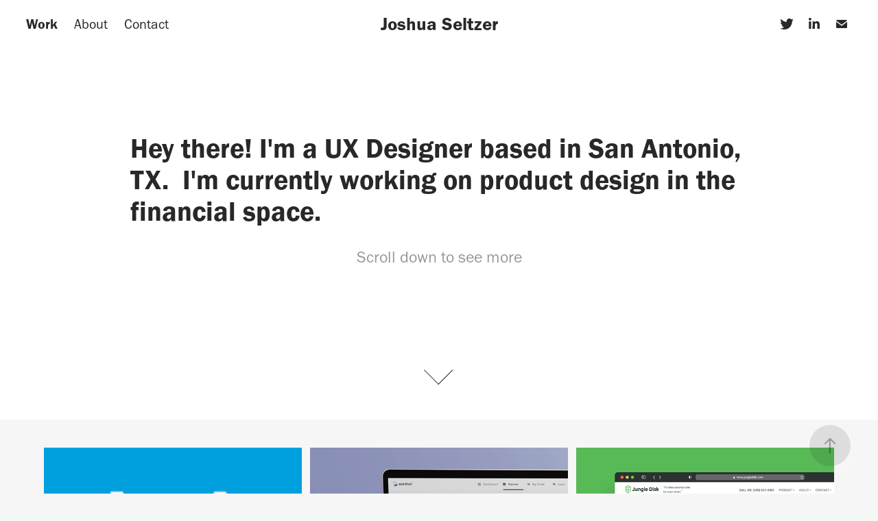

--- FILE ---
content_type: text/html; charset=utf-8
request_url: https://joshseltzer.com/
body_size: 6537
content:
<!DOCTYPE HTML>
<html lang="en-US">
<head>
  <meta charset="UTF-8" />
  <meta name="viewport" content="width=device-width, initial-scale=1" />
      <meta name="twitter:card"  content="summary_large_image" />
      <meta name="twitter:site"  content="@AdobePortfolio" />
      <meta  property="og:title" content="Josh S" />
      <meta  property="og:image" content="https://cdn.myportfolio.com/c3340b0c-842a-42bb-aa14-25fe6b7c0a43/fd1a7cca-bbed-4f33-a1b7-cd305d957036_rwc_0x49x452x353x452.png?h=d9d2b7d78e7b0a42277d9f8c9a8018df" />
      <link rel="icon" href="[data-uri]"  />
      <link rel="stylesheet" href="/dist/css/main.css" type="text/css" />
      <link rel="stylesheet" href="https://cdn.myportfolio.com/c3340b0c-842a-42bb-aa14-25fe6b7c0a43/7d740452149f1342e79ab1fbc01e321f1699492207.css?h=525858fb87cc885755b6d90472d930d1" type="text/css" />
    <link rel="canonical" href="https://joshseltzer.com/work" />
      <title>Josh S</title>
    <script type="text/javascript" src="//use.typekit.net/ik/[base64].js?cb=8dae7d4d979f383d5ca1dd118e49b6878a07c580" async onload="
    try {
      window.Typekit.load();
    } catch (e) {
      console.warn('Typekit not loaded.');
    }
    "></script>
</head>
  <body class="transition-enabled">  <div class='page-background-video page-background-video-with-panel'>
  </div>
  <div class="js-responsive-nav">
    <div class="responsive-nav has-social">
      <div class="close-responsive-click-area js-close-responsive-nav">
        <div class="close-responsive-button"></div>
      </div>
          <nav class="nav-container" data-hover-hint="nav" data-hover-hint-placement="bottom-start">
                <div class="gallery-title"><a href="/work" class="active">Work</a></div>
      <div class="page-title">
        <a href="/about" >About</a>
      </div>
      <div class="page-title">
        <a href="/contact" >Contact</a>
      </div>
          </nav>
        <div class="social pf-nav-social" data-context="theme.nav" data-hover-hint="navSocialIcons" data-hover-hint-placement="bottom-start">
          <ul>
                  <li>
                    <a href="https://twitter.com/jo5hs" target="_blank">
                      <svg xmlns="http://www.w3.org/2000/svg" xmlns:xlink="http://www.w3.org/1999/xlink" version="1.1" viewBox="0 0 30 24" xml:space="preserve" class="icon"><path d="M24.71 5.89C24 6.2 23.2 6.4 22.4 6.53c0.82-0.5 1.45-1.29 1.75-2.23c-0.77 0.46-1.62 0.8-2.53 1 C20.92 4.5 19.9 4 18.7 4c-2.2 0-3.99 1.81-3.99 4.04c0 0.3 0 0.6 0.1 0.92C11.54 8.8 8.6 7.2 6.6 4.7 C6.3 5.3 6.1 6 6.1 6.77c0 1.4 0.7 2.6 1.8 3.36c-0.65-0.02-1.27-0.2-1.81-0.51c0 0 0 0 0 0.1 c0 2 1.4 3.6 3.2 3.96c-0.34 0.09-0.69 0.14-1.05 0.14c-0.26 0-0.51-0.03-0.75-0.07c0.51 1.6 2 2.8 3.7 2.8 c-1.36 1.08-3.08 1.73-4.95 1.73c-0.32 0-0.64-0.02-0.95-0.06C7.05 19.3 9.1 20 11.4 20c7.33 0 11.34-6.15 11.34-11.49 c0-0.18 0-0.35-0.01-0.52C23.5 7.4 24.2 6.7 24.7 5.89z"/></svg>
                    </a>
                  </li>
                  <li>
                    <a href="https://www.linkedin.com/in/joshseltzer/" target="_blank">
                      <svg version="1.1" id="Layer_1" xmlns="http://www.w3.org/2000/svg" xmlns:xlink="http://www.w3.org/1999/xlink" viewBox="0 0 30 24" style="enable-background:new 0 0 30 24;" xml:space="preserve" class="icon">
                      <path id="path-1_24_" d="M19.6,19v-5.8c0-1.4-0.5-2.4-1.7-2.4c-1,0-1.5,0.7-1.8,1.3C16,12.3,16,12.6,16,13v6h-3.4
                        c0,0,0.1-9.8,0-10.8H16v1.5c0,0,0,0,0,0h0v0C16.4,9,17.2,7.9,19,7.9c2.3,0,4,1.5,4,4.9V19H19.6z M8.9,6.7L8.9,6.7
                        C7.7,6.7,7,5.9,7,4.9C7,3.8,7.8,3,8.9,3s1.9,0.8,1.9,1.9C10.9,5.9,10.1,6.7,8.9,6.7z M10.6,19H7.2V8.2h3.4V19z"/>
                      </svg>
                    </a>
                  </li>
                  <li>
                    <a href="mailto:joshseltzer@gmail.com">
                      <svg version="1.1" id="Layer_1" xmlns="http://www.w3.org/2000/svg" xmlns:xlink="http://www.w3.org/1999/xlink" x="0px" y="0px" viewBox="0 0 30 24" style="enable-background:new 0 0 30 24;" xml:space="preserve" class="icon">
                        <g>
                          <path d="M15,13L7.1,7.1c0-0.5,0.4-1,1-1h13.8c0.5,0,1,0.4,1,1L15,13z M15,14.8l7.9-5.9v8.1c0,0.5-0.4,1-1,1H8.1c-0.5,0-1-0.4-1-1 V8.8L15,14.8z"/>
                        </g>
                      </svg>
                    </a>
                  </li>
          </ul>
        </div>
    </div>
  </div>
    <header class="site-header js-site-header  js-fixed-nav" data-context="theme.nav" data-hover-hint="nav" data-hover-hint-placement="top-start">
        <nav class="nav-container" data-hover-hint="nav" data-hover-hint-placement="bottom-start">
                <div class="gallery-title"><a href="/work" class="active">Work</a></div>
      <div class="page-title">
        <a href="/about" >About</a>
      </div>
      <div class="page-title">
        <a href="/contact" >Contact</a>
      </div>
        </nav>
        <div class="logo-wrap" data-context="theme.logo.header" data-hover-hint="logo" data-hover-hint-placement="bottom-start">
          <div class="logo e2e-site-logo-text logo-text  ">
                <a href="/work" class="preserve-whitespace">Joshua Seltzer</a>

          </div>
        </div>
        <div class="social pf-nav-social" data-context="theme.nav" data-hover-hint="navSocialIcons" data-hover-hint-placement="bottom-start">
          <ul>
                  <li>
                    <a href="https://twitter.com/jo5hs" target="_blank">
                      <svg xmlns="http://www.w3.org/2000/svg" xmlns:xlink="http://www.w3.org/1999/xlink" version="1.1" viewBox="0 0 30 24" xml:space="preserve" class="icon"><path d="M24.71 5.89C24 6.2 23.2 6.4 22.4 6.53c0.82-0.5 1.45-1.29 1.75-2.23c-0.77 0.46-1.62 0.8-2.53 1 C20.92 4.5 19.9 4 18.7 4c-2.2 0-3.99 1.81-3.99 4.04c0 0.3 0 0.6 0.1 0.92C11.54 8.8 8.6 7.2 6.6 4.7 C6.3 5.3 6.1 6 6.1 6.77c0 1.4 0.7 2.6 1.8 3.36c-0.65-0.02-1.27-0.2-1.81-0.51c0 0 0 0 0 0.1 c0 2 1.4 3.6 3.2 3.96c-0.34 0.09-0.69 0.14-1.05 0.14c-0.26 0-0.51-0.03-0.75-0.07c0.51 1.6 2 2.8 3.7 2.8 c-1.36 1.08-3.08 1.73-4.95 1.73c-0.32 0-0.64-0.02-0.95-0.06C7.05 19.3 9.1 20 11.4 20c7.33 0 11.34-6.15 11.34-11.49 c0-0.18 0-0.35-0.01-0.52C23.5 7.4 24.2 6.7 24.7 5.89z"/></svg>
                    </a>
                  </li>
                  <li>
                    <a href="https://www.linkedin.com/in/joshseltzer/" target="_blank">
                      <svg version="1.1" id="Layer_1" xmlns="http://www.w3.org/2000/svg" xmlns:xlink="http://www.w3.org/1999/xlink" viewBox="0 0 30 24" style="enable-background:new 0 0 30 24;" xml:space="preserve" class="icon">
                      <path id="path-1_24_" d="M19.6,19v-5.8c0-1.4-0.5-2.4-1.7-2.4c-1,0-1.5,0.7-1.8,1.3C16,12.3,16,12.6,16,13v6h-3.4
                        c0,0,0.1-9.8,0-10.8H16v1.5c0,0,0,0,0,0h0v0C16.4,9,17.2,7.9,19,7.9c2.3,0,4,1.5,4,4.9V19H19.6z M8.9,6.7L8.9,6.7
                        C7.7,6.7,7,5.9,7,4.9C7,3.8,7.8,3,8.9,3s1.9,0.8,1.9,1.9C10.9,5.9,10.1,6.7,8.9,6.7z M10.6,19H7.2V8.2h3.4V19z"/>
                      </svg>
                    </a>
                  </li>
                  <li>
                    <a href="mailto:joshseltzer@gmail.com">
                      <svg version="1.1" id="Layer_1" xmlns="http://www.w3.org/2000/svg" xmlns:xlink="http://www.w3.org/1999/xlink" x="0px" y="0px" viewBox="0 0 30 24" style="enable-background:new 0 0 30 24;" xml:space="preserve" class="icon">
                        <g>
                          <path d="M15,13L7.1,7.1c0-0.5,0.4-1,1-1h13.8c0.5,0,1,0.4,1,1L15,13z M15,14.8l7.9-5.9v8.1c0,0.5-0.4,1-1,1H8.1c-0.5,0-1-0.4-1-1 V8.8L15,14.8z"/>
                        </g>
                      </svg>
                    </a>
                  </li>
          </ul>
        </div>
        <div class="hamburger-click-area js-hamburger">
          <div class="hamburger">
            <i></i>
            <i></i>
            <i></i>
          </div>
        </div>
    </header>
    <div class="header-placeholder"></div>
        <div class="masthead js-masthead-fixed" data-context="page.masthead" data-hover-hint="mastheadOptions" data-hover-hint-placement="top-start">
          <div class="masthead-contents">
            <div class="masthead-text js-masthead-text">
              <div data-context="page.masthead" data-hover-hint="mastheadTitle"><h1 decorator="inlineTextEditable" contenteditable="false" class="js-inline-text-editable preserve-whitespace main-text rich-text module-text" data-text-keypath="customizations.masthead.title.text" value="Hey there! I'm a UX Designer based in San Antonio, TX.  I'm currently working on product design in the financial space.">Hey there! I'm a UX Designer based in San Antonio, TX.  I'm currently working on product design in the financial space.</h1></div>
              <div data-context="page.masthead" data-hover-hint="mastheadText"><p decorator="inlineTextEditable" contenteditable="false" class="js-inline-text-editable preserve-whitespace main-text rich-text module-text" data-text-keypath="page.masthead.text.text" value="Scroll down to see more">Scroll down to see more</p></div>
              <div class="masthead-buttons">
                
              </div>
                <div class="masthead-arrow-container js-masthead-arrow" data-context="page.masthead" data-hover-hint="scrollDownArrow">
                  <div class="masthead-arrow"></div>
                </div>
            </div>
          </div>
        </div>
        <div class="masthead-placeholder"></div>
  <div class="site-wrap cfix js-site-wrap">
    <div class="site-container">
      <div class="site-content e2e-site-content">
        <main>
          <section class="project-covers" data-context="page.gallery.covers">
          <a class="project-cover js-project-cover-touch hold-space" href="/charles-schwab" data-context="pages" data-identity="id:p654bfdb400547f0dc605a6e8ca51e65756a3cc9a8785756c7d977" data-hover-hint="galleryPageCover" data-hover-hint-id="p654bfdb400547f0dc605a6e8ca51e65756a3cc9a8785756c7d977">
            <div class="cover-content-container">
              <div class="cover-image-wrap">
                <div class="cover-image">
                    <div class="cover cover-normal">

            <img
              class="cover__img js-lazy"
              src="https://cdn.myportfolio.com/c3340b0c-842a-42bb-aa14-25fe6b7c0a43/fd1a7cca-bbed-4f33-a1b7-cd305d957036_rwc_0x49x452x353x32.png?h=f97ce2b6298257bc16443f83ac464588"
              data-src="https://cdn.myportfolio.com/c3340b0c-842a-42bb-aa14-25fe6b7c0a43/fd1a7cca-bbed-4f33-a1b7-cd305d957036_rwc_0x49x452x353x452.png?h=d9d2b7d78e7b0a42277d9f8c9a8018df"
              data-srcset="https://cdn.myportfolio.com/c3340b0c-842a-42bb-aa14-25fe6b7c0a43/fd1a7cca-bbed-4f33-a1b7-cd305d957036_rwc_0x49x452x353x452.png?h=d9d2b7d78e7b0a42277d9f8c9a8018df 640w, https://cdn.myportfolio.com/c3340b0c-842a-42bb-aa14-25fe6b7c0a43/fd1a7cca-bbed-4f33-a1b7-cd305d957036_rwc_0x49x452x353x452.png?h=d9d2b7d78e7b0a42277d9f8c9a8018df 1280w, https://cdn.myportfolio.com/c3340b0c-842a-42bb-aa14-25fe6b7c0a43/fd1a7cca-bbed-4f33-a1b7-cd305d957036_rwc_0x49x452x353x452.png?h=d9d2b7d78e7b0a42277d9f8c9a8018df 1366w, https://cdn.myportfolio.com/c3340b0c-842a-42bb-aa14-25fe6b7c0a43/fd1a7cca-bbed-4f33-a1b7-cd305d957036_rwc_0x49x452x353x452.png?h=d9d2b7d78e7b0a42277d9f8c9a8018df 1920w, https://cdn.myportfolio.com/c3340b0c-842a-42bb-aa14-25fe6b7c0a43/fd1a7cca-bbed-4f33-a1b7-cd305d957036_rwc_0x49x452x353x452.png?h=d9d2b7d78e7b0a42277d9f8c9a8018df 2560w, https://cdn.myportfolio.com/c3340b0c-842a-42bb-aa14-25fe6b7c0a43/fd1a7cca-bbed-4f33-a1b7-cd305d957036_rwc_0x49x452x353x452.png?h=d9d2b7d78e7b0a42277d9f8c9a8018df 5120w"
              data-sizes="(max-width: 540px) 100vw, (max-width: 768px) 50vw, calc(1200px / 3)"
            >
                              </div>
                </div>
              </div>
              <div class="details-wrap">
                <div class="details">
                  <div class="details-inner">
                      <div class="title preserve-whitespace">Charles Schwab</div>
                      <div class="description"></div>
                      
                  </div>
                </div>
              </div>
            </div>
          </a>
          <a class="project-cover js-project-cover-touch hold-space" href="/nutshell" data-context="pages" data-identity="id:p61fd9c4ec98203665bec3d3085d81a749e77d0dc37e8ced816366" data-hover-hint="galleryPageCover" data-hover-hint-id="p61fd9c4ec98203665bec3d3085d81a749e77d0dc37e8ced816366">
            <div class="cover-content-container">
              <div class="cover-image-wrap">
                <div class="cover-image">
                    <div class="cover cover-normal">

            <img
              class="cover__img js-lazy"
              src="https://cdn.myportfolio.com/c3340b0c-842a-42bb-aa14-25fe6b7c0a43/d425ee7b-167d-4568-997a-d7b82a9f3012_rwc_172x180x1650x1290x32.png?h=ba89b9f6a4690dbfc293d4917277fd30"
              data-src="https://cdn.myportfolio.com/c3340b0c-842a-42bb-aa14-25fe6b7c0a43/d425ee7b-167d-4568-997a-d7b82a9f3012_rwc_172x180x1650x1290x1650.png?h=2fa5c7312930ed1b3b69f46321c01c60"
              data-srcset="https://cdn.myportfolio.com/c3340b0c-842a-42bb-aa14-25fe6b7c0a43/d425ee7b-167d-4568-997a-d7b82a9f3012_rwc_172x180x1650x1290x640.png?h=8dc040e44977d387deffb563a79a7baf 640w, https://cdn.myportfolio.com/c3340b0c-842a-42bb-aa14-25fe6b7c0a43/d425ee7b-167d-4568-997a-d7b82a9f3012_rwc_172x180x1650x1290x1280.png?h=aeb5858bd241e1c237a1b9b09277afa4 1280w, https://cdn.myportfolio.com/c3340b0c-842a-42bb-aa14-25fe6b7c0a43/d425ee7b-167d-4568-997a-d7b82a9f3012_rwc_172x180x1650x1290x1366.png?h=732df8ff63ecb5ee38af90602427c7b7 1366w, https://cdn.myportfolio.com/c3340b0c-842a-42bb-aa14-25fe6b7c0a43/d425ee7b-167d-4568-997a-d7b82a9f3012_rwc_172x180x1650x1290x1920.png?h=0188bec7745b9bd36edd5c1abd9fa4d1 1920w, https://cdn.myportfolio.com/c3340b0c-842a-42bb-aa14-25fe6b7c0a43/d425ee7b-167d-4568-997a-d7b82a9f3012_rwc_172x180x1650x1290x2560.png?h=f8ff3d58655def5ffb1faea9cabb1891 2560w, https://cdn.myportfolio.com/c3340b0c-842a-42bb-aa14-25fe6b7c0a43/d425ee7b-167d-4568-997a-d7b82a9f3012_rwc_172x180x1650x1290x1650.png?h=2fa5c7312930ed1b3b69f46321c01c60 5120w"
              data-sizes="(max-width: 540px) 100vw, (max-width: 768px) 50vw, calc(1200px / 3)"
            >
                              </div>
                </div>
              </div>
              <div class="details-wrap">
                <div class="details">
                  <div class="details-inner">
                      <div class="title preserve-whitespace">Nutshell</div>
                      <div class="description">Application Redesign</div>
                      <div class="custom1 preserve-whitespace">UX, UI</div>
                  </div>
                </div>
              </div>
            </div>
          </a>
          <a class="project-cover js-project-cover-touch hold-space" href="/jungle-disk" data-context="pages" data-identity="id:p5f5bc2c1c38b96a4781cae49db5d6358f0d8d0815eaf5689f9e3f" data-hover-hint="galleryPageCover" data-hover-hint-id="p5f5bc2c1c38b96a4781cae49db5d6358f0d8d0815eaf5689f9e3f">
            <div class="cover-content-container">
              <div class="cover-image-wrap">
                <div class="cover-image">
                    <div class="cover cover-normal">

            <img
              class="cover__img js-lazy"
              src="https://cdn.myportfolio.com/c3340b0c-842a-42bb-aa14-25fe6b7c0a43/5d8afeca-acf5-4a9f-a2d9-361174298ae4_rwc_41x0x1841x1440x32.png?h=ef0e5c7b003eb2cdf1c95b0b4d9eb909"
              data-src="https://cdn.myportfolio.com/c3340b0c-842a-42bb-aa14-25fe6b7c0a43/5d8afeca-acf5-4a9f-a2d9-361174298ae4_rwc_41x0x1841x1440x1841.png?h=286b3260e961da64b028692ed4465109"
              data-srcset="https://cdn.myportfolio.com/c3340b0c-842a-42bb-aa14-25fe6b7c0a43/5d8afeca-acf5-4a9f-a2d9-361174298ae4_rwc_41x0x1841x1440x640.png?h=ddf4926261e50d3d460e1451ea558bc5 640w, https://cdn.myportfolio.com/c3340b0c-842a-42bb-aa14-25fe6b7c0a43/5d8afeca-acf5-4a9f-a2d9-361174298ae4_rwc_41x0x1841x1440x1280.png?h=aefae2b4c12a96b5de05758eb877cc37 1280w, https://cdn.myportfolio.com/c3340b0c-842a-42bb-aa14-25fe6b7c0a43/5d8afeca-acf5-4a9f-a2d9-361174298ae4_rwc_41x0x1841x1440x1366.png?h=cb6409fb60ac1e148a45380ecd7ca9f0 1366w, https://cdn.myportfolio.com/c3340b0c-842a-42bb-aa14-25fe6b7c0a43/5d8afeca-acf5-4a9f-a2d9-361174298ae4_rwc_41x0x1841x1440x1920.png?h=7059e7f794bd14cf14357324497de703 1920w, https://cdn.myportfolio.com/c3340b0c-842a-42bb-aa14-25fe6b7c0a43/5d8afeca-acf5-4a9f-a2d9-361174298ae4_rwc_41x0x1841x1440x2560.png?h=cf5a528e488136855aab82973e801d19 2560w, https://cdn.myportfolio.com/c3340b0c-842a-42bb-aa14-25fe6b7c0a43/5d8afeca-acf5-4a9f-a2d9-361174298ae4_rwc_41x0x1841x1440x1841.png?h=286b3260e961da64b028692ed4465109 5120w"
              data-sizes="(max-width: 540px) 100vw, (max-width: 768px) 50vw, calc(1200px / 3)"
            >
                              </div>
                </div>
              </div>
              <div class="details-wrap">
                <div class="details">
                  <div class="details-inner">
                      <div class="title preserve-whitespace">Jungle Disk</div>
                      <div class="description">Blog Redesign Case Study</div>
                      <div class="custom1 preserve-whitespace">UX, UI, HTML, CSS</div>
                  </div>
                </div>
              </div>
            </div>
          </a>
          <a class="project-cover js-project-cover-touch hold-space" href="/card-isle" data-context="pages" data-identity="id:p5f5cf36df28567a6e850f241cce94ead5593d86dccf7389079c66" data-hover-hint="galleryPageCover" data-hover-hint-id="p5f5cf36df28567a6e850f241cce94ead5593d86dccf7389079c66">
            <div class="cover-content-container">
              <div class="cover-image-wrap">
                <div class="cover-image">
                    <div class="cover cover-normal">

            <img
              class="cover__img js-lazy"
              src="https://cdn.myportfolio.com/c3340b0c-842a-42bb-aa14-25fe6b7c0a43/7d700900-b870-4cc1-a210-4468de3e85fc_rwc_223x108x1405x1098x32.png?h=b10f23c9467aa024139c46771de85cd0"
              data-src="https://cdn.myportfolio.com/c3340b0c-842a-42bb-aa14-25fe6b7c0a43/7d700900-b870-4cc1-a210-4468de3e85fc_rwc_223x108x1405x1098x1405.png?h=abe11f2401f0d42cb89553a4b0713f10"
              data-srcset="https://cdn.myportfolio.com/c3340b0c-842a-42bb-aa14-25fe6b7c0a43/7d700900-b870-4cc1-a210-4468de3e85fc_rwc_223x108x1405x1098x640.png?h=ee7a00120aa47997f282b897ff80b9e2 640w, https://cdn.myportfolio.com/c3340b0c-842a-42bb-aa14-25fe6b7c0a43/7d700900-b870-4cc1-a210-4468de3e85fc_rwc_223x108x1405x1098x1280.png?h=a97b06f968fb69ed20a9283f4ee5f0f9 1280w, https://cdn.myportfolio.com/c3340b0c-842a-42bb-aa14-25fe6b7c0a43/7d700900-b870-4cc1-a210-4468de3e85fc_rwc_223x108x1405x1098x1366.png?h=76b194fb1247ee6fab727e8304c1ccc3 1366w, https://cdn.myportfolio.com/c3340b0c-842a-42bb-aa14-25fe6b7c0a43/7d700900-b870-4cc1-a210-4468de3e85fc_rwc_223x108x1405x1098x1920.png?h=b6ebec71934cf54014d42ce40c42ff5f 1920w, https://cdn.myportfolio.com/c3340b0c-842a-42bb-aa14-25fe6b7c0a43/7d700900-b870-4cc1-a210-4468de3e85fc_rwc_223x108x1405x1098x1405.png?h=abe11f2401f0d42cb89553a4b0713f10 2560w, https://cdn.myportfolio.com/c3340b0c-842a-42bb-aa14-25fe6b7c0a43/7d700900-b870-4cc1-a210-4468de3e85fc_rwc_223x108x1405x1098x1405.png?h=abe11f2401f0d42cb89553a4b0713f10 5120w"
              data-sizes="(max-width: 540px) 100vw, (max-width: 768px) 50vw, calc(1200px / 3)"
            >
                              </div>
                </div>
              </div>
              <div class="details-wrap">
                <div class="details">
                  <div class="details-inner">
                      <div class="title preserve-whitespace">Card Isle</div>
                      <div class="description">Artist Portal Dashboard</div>
                      <div class="custom1 preserve-whitespace">UX, UI, HTML, CSS</div>
                  </div>
                </div>
              </div>
            </div>
          </a>
          <a class="project-cover js-project-cover-touch hold-space" href="/goodco" data-context="pages" data-identity="id:p5f5ce734c602f136f56c408642bb5ba6fdbb12b1a1693425924cb" data-hover-hint="galleryPageCover" data-hover-hint-id="p5f5ce734c602f136f56c408642bb5ba6fdbb12b1a1693425924cb">
            <div class="cover-content-container">
              <div class="cover-image-wrap">
                <div class="cover-image">
                    <div class="cover cover-normal">

            <img
              class="cover__img js-lazy"
              src="https://cdn.myportfolio.com/c3340b0c-842a-42bb-aa14-25fe6b7c0a43/5bf4b65b-29e9-4f0c-b0f7-8ba6ac936292_rwc_442x98x1544x1207x32.png?h=543634869a9e3cbc6bbc13c0e208f651"
              data-src="https://cdn.myportfolio.com/c3340b0c-842a-42bb-aa14-25fe6b7c0a43/5bf4b65b-29e9-4f0c-b0f7-8ba6ac936292_rwc_442x98x1544x1207x1544.png?h=8431cfd1c3e44f51c5493a7ff93d6d7f"
              data-srcset="https://cdn.myportfolio.com/c3340b0c-842a-42bb-aa14-25fe6b7c0a43/5bf4b65b-29e9-4f0c-b0f7-8ba6ac936292_rwc_442x98x1544x1207x640.png?h=288f40229cffdc1fc732553160ce884d 640w, https://cdn.myportfolio.com/c3340b0c-842a-42bb-aa14-25fe6b7c0a43/5bf4b65b-29e9-4f0c-b0f7-8ba6ac936292_rwc_442x98x1544x1207x1280.png?h=82fcb8097dc08ad2ba3e11fc2fbdfb64 1280w, https://cdn.myportfolio.com/c3340b0c-842a-42bb-aa14-25fe6b7c0a43/5bf4b65b-29e9-4f0c-b0f7-8ba6ac936292_rwc_442x98x1544x1207x1366.png?h=0947b0a7eee2e366379a4c4199a12b1a 1366w, https://cdn.myportfolio.com/c3340b0c-842a-42bb-aa14-25fe6b7c0a43/5bf4b65b-29e9-4f0c-b0f7-8ba6ac936292_rwc_442x98x1544x1207x1920.png?h=d7d02db512dfce5d047476dd330ee442 1920w, https://cdn.myportfolio.com/c3340b0c-842a-42bb-aa14-25fe6b7c0a43/5bf4b65b-29e9-4f0c-b0f7-8ba6ac936292_rwc_442x98x1544x1207x1544.png?h=8431cfd1c3e44f51c5493a7ff93d6d7f 2560w, https://cdn.myportfolio.com/c3340b0c-842a-42bb-aa14-25fe6b7c0a43/5bf4b65b-29e9-4f0c-b0f7-8ba6ac936292_rwc_442x98x1544x1207x1544.png?h=8431cfd1c3e44f51c5493a7ff93d6d7f 5120w"
              data-sizes="(max-width: 540px) 100vw, (max-width: 768px) 50vw, calc(1200px / 3)"
            >
                              </div>
                </div>
              </div>
              <div class="details-wrap">
                <div class="details">
                  <div class="details-inner">
                      <div class="title preserve-whitespace">Good&amp;Co</div>
                      <div class="description">Exploratory Concepts</div>
                      <div class="custom1 preserve-whitespace">Content Strategy, UI</div>
                  </div>
                </div>
              </div>
            </div>
          </a>
          <a class="project-cover js-project-cover-touch hold-space" href="/soloshot" data-context="pages" data-identity="id:p5f5c2321b0afcb6220c9b0f98f5d7d00458b9c4e72b270a284790" data-hover-hint="galleryPageCover" data-hover-hint-id="p5f5c2321b0afcb6220c9b0f98f5d7d00458b9c4e72b270a284790">
            <div class="cover-content-container">
              <div class="cover-image-wrap">
                <div class="cover-image">
                    <div class="cover cover-normal">

            <img
              class="cover__img js-lazy"
              src="https://cdn.myportfolio.com/c3340b0c-842a-42bb-aa14-25fe6b7c0a43/b7f7bfda-4e8f-4ae3-af4b-8b3a25926e37_rwc_0x346x1588x1241x32.png?h=b0524e4f8ea7c7d1c433d8b34d834f85"
              data-src="https://cdn.myportfolio.com/c3340b0c-842a-42bb-aa14-25fe6b7c0a43/b7f7bfda-4e8f-4ae3-af4b-8b3a25926e37_rwc_0x346x1588x1241x1588.png?h=4554ec7a6ddf93263a0d22d7f97dd128"
              data-srcset="https://cdn.myportfolio.com/c3340b0c-842a-42bb-aa14-25fe6b7c0a43/b7f7bfda-4e8f-4ae3-af4b-8b3a25926e37_rwc_0x346x1588x1241x640.png?h=abc9b3f17a91e99cf42d09ea67dbaab8 640w, https://cdn.myportfolio.com/c3340b0c-842a-42bb-aa14-25fe6b7c0a43/b7f7bfda-4e8f-4ae3-af4b-8b3a25926e37_rwc_0x346x1588x1241x1280.png?h=47317da165b7126e211b120c3132ff91 1280w, https://cdn.myportfolio.com/c3340b0c-842a-42bb-aa14-25fe6b7c0a43/b7f7bfda-4e8f-4ae3-af4b-8b3a25926e37_rwc_0x346x1588x1241x1366.png?h=fdf26d412d075195d0bfd22f34ef26e2 1366w, https://cdn.myportfolio.com/c3340b0c-842a-42bb-aa14-25fe6b7c0a43/b7f7bfda-4e8f-4ae3-af4b-8b3a25926e37_rwc_0x346x1588x1241x1588.png?h=4554ec7a6ddf93263a0d22d7f97dd128 1920w, https://cdn.myportfolio.com/c3340b0c-842a-42bb-aa14-25fe6b7c0a43/b7f7bfda-4e8f-4ae3-af4b-8b3a25926e37_rwc_0x346x1588x1241x1588.png?h=4554ec7a6ddf93263a0d22d7f97dd128 2560w, https://cdn.myportfolio.com/c3340b0c-842a-42bb-aa14-25fe6b7c0a43/b7f7bfda-4e8f-4ae3-af4b-8b3a25926e37_rwc_0x346x1588x1241x1588.png?h=4554ec7a6ddf93263a0d22d7f97dd128 5120w"
              data-sizes="(max-width: 540px) 100vw, (max-width: 768px) 50vw, calc(1200px / 3)"
            >
                              </div>
                </div>
              </div>
              <div class="details-wrap">
                <div class="details">
                  <div class="details-inner">
                      <div class="title preserve-whitespace">Keller Covered</div>
                      <div class="description">Skunkworks Mobile Application</div>
                      <div class="custom1 preserve-whitespace">Naming Strategy, UI </div>
                  </div>
                </div>
              </div>
            </div>
          </a>
          <a class="project-cover js-project-cover-touch hold-space" href="/nebulab" data-context="pages" data-identity="id:p5f5d0671e63e149ea6521ca91ae13ee32881fe0df1439b501d302" data-hover-hint="galleryPageCover" data-hover-hint-id="p5f5d0671e63e149ea6521ca91ae13ee32881fe0df1439b501d302">
            <div class="cover-content-container">
              <div class="cover-image-wrap">
                <div class="cover-image">
                    <div class="cover cover-normal">

            <img
              class="cover__img js-lazy"
              src="https://cdn.myportfolio.com/c3340b0c-842a-42bb-aa14-25fe6b7c0a43/f8d56eac-4302-4293-8253-6d3bf0d5e904_rwc_0x33x1478x1155x32.png?h=7fe9b896b1c5f6c40d6d0d10f5c364e0"
              data-src="https://cdn.myportfolio.com/c3340b0c-842a-42bb-aa14-25fe6b7c0a43/f8d56eac-4302-4293-8253-6d3bf0d5e904_rwc_0x33x1478x1155x1478.png?h=91ed2cf6cc0784021858cee409d092da"
              data-srcset="https://cdn.myportfolio.com/c3340b0c-842a-42bb-aa14-25fe6b7c0a43/f8d56eac-4302-4293-8253-6d3bf0d5e904_rwc_0x33x1478x1155x640.png?h=d4632bfef3c301c81b6a1bca49a3668b 640w, https://cdn.myportfolio.com/c3340b0c-842a-42bb-aa14-25fe6b7c0a43/f8d56eac-4302-4293-8253-6d3bf0d5e904_rwc_0x33x1478x1155x1280.png?h=424873a3f7cf3416aa39f5cd39a584b7 1280w, https://cdn.myportfolio.com/c3340b0c-842a-42bb-aa14-25fe6b7c0a43/f8d56eac-4302-4293-8253-6d3bf0d5e904_rwc_0x33x1478x1155x1366.png?h=2aa5d407b810015a11e3a98c2978eda2 1366w, https://cdn.myportfolio.com/c3340b0c-842a-42bb-aa14-25fe6b7c0a43/f8d56eac-4302-4293-8253-6d3bf0d5e904_rwc_0x33x1478x1155x1478.png?h=91ed2cf6cc0784021858cee409d092da 1920w, https://cdn.myportfolio.com/c3340b0c-842a-42bb-aa14-25fe6b7c0a43/f8d56eac-4302-4293-8253-6d3bf0d5e904_rwc_0x33x1478x1155x1478.png?h=91ed2cf6cc0784021858cee409d092da 2560w, https://cdn.myportfolio.com/c3340b0c-842a-42bb-aa14-25fe6b7c0a43/f8d56eac-4302-4293-8253-6d3bf0d5e904_rwc_0x33x1478x1155x1478.png?h=91ed2cf6cc0784021858cee409d092da 5120w"
              data-sizes="(max-width: 540px) 100vw, (max-width: 768px) 50vw, calc(1200px / 3)"
            >
                              </div>
                </div>
              </div>
              <div class="details-wrap">
                <div class="details">
                  <div class="details-inner">
                      <div class="title preserve-whitespace">Nebulab</div>
                      <div class="description">Web Application</div>
                      <div class="custom1 preserve-whitespace">UX, UI</div>
                  </div>
                </div>
              </div>
            </div>
          </a>
          <a class="project-cover js-project-cover-touch hold-space" href="/magic-casts" data-context="pages" data-identity="id:p5f6a20dc1fa48ea343ebaf6119dd591075be9f3e584404258f6e5" data-hover-hint="galleryPageCover" data-hover-hint-id="p5f6a20dc1fa48ea343ebaf6119dd591075be9f3e584404258f6e5">
            <div class="cover-content-container">
              <div class="cover-image-wrap">
                <div class="cover-image">
                    <div class="cover cover-normal">

            <img
              class="cover__img js-lazy"
              src="https://cdn.myportfolio.com/c3340b0c-842a-42bb-aa14-25fe6b7c0a43/386f277d-a2ca-4317-83eb-09c559a17b15_rwc_0x0x1920x1501x32.png?h=7a30237b89979c734e47c56f12b79a4d"
              data-src="https://cdn.myportfolio.com/c3340b0c-842a-42bb-aa14-25fe6b7c0a43/386f277d-a2ca-4317-83eb-09c559a17b15_rwc_0x0x1920x1501x1920.png?h=fae7a85aac28fbf80e2eaf774a2e810a"
              data-srcset="https://cdn.myportfolio.com/c3340b0c-842a-42bb-aa14-25fe6b7c0a43/386f277d-a2ca-4317-83eb-09c559a17b15_rwc_0x0x1920x1501x640.png?h=f5923dfb4dab822194b80b865349081e 640w, https://cdn.myportfolio.com/c3340b0c-842a-42bb-aa14-25fe6b7c0a43/386f277d-a2ca-4317-83eb-09c559a17b15_rwc_0x0x1920x1501x1280.png?h=77b632ca68854276da886fb754ce14c0 1280w, https://cdn.myportfolio.com/c3340b0c-842a-42bb-aa14-25fe6b7c0a43/386f277d-a2ca-4317-83eb-09c559a17b15_rwc_0x0x1920x1501x1366.png?h=c288279dafad693659153b829108f36a 1366w, https://cdn.myportfolio.com/c3340b0c-842a-42bb-aa14-25fe6b7c0a43/386f277d-a2ca-4317-83eb-09c559a17b15_rwc_0x0x1920x1501x1920.png?h=fae7a85aac28fbf80e2eaf774a2e810a 1920w, https://cdn.myportfolio.com/c3340b0c-842a-42bb-aa14-25fe6b7c0a43/386f277d-a2ca-4317-83eb-09c559a17b15_rwc_0x0x1920x1501x1920.png?h=fae7a85aac28fbf80e2eaf774a2e810a 2560w, https://cdn.myportfolio.com/c3340b0c-842a-42bb-aa14-25fe6b7c0a43/386f277d-a2ca-4317-83eb-09c559a17b15_rwc_0x0x1920x1501x1920.png?h=fae7a85aac28fbf80e2eaf774a2e810a 5120w"
              data-sizes="(max-width: 540px) 100vw, (max-width: 768px) 50vw, calc(1200px / 3)"
            >
                              </div>
                </div>
              </div>
              <div class="details-wrap">
                <div class="details">
                  <div class="details-inner">
                      <div class="title preserve-whitespace">Magic Casts</div>
                      <div class="description">Video Platform Website</div>
                      <div class="custom1 preserve-whitespace">UX, UI, HTML, CSS</div>
                  </div>
                </div>
              </div>
            </div>
          </a>
          <a class="project-cover js-project-cover-touch hold-space" href="/graphic-design" data-context="pages" data-identity="id:p5f5d0e9b3ab6914c430ad496db41c5feaeedb0ddcf1d71f3a1948" data-hover-hint="galleryPageCover" data-hover-hint-id="p5f5d0e9b3ab6914c430ad496db41c5feaeedb0ddcf1d71f3a1948">
            <div class="cover-content-container">
              <div class="cover-image-wrap">
                <div class="cover-image">
                    <div class="cover cover-normal">

            <img
              class="cover__img js-lazy"
              src="https://cdn.myportfolio.com/c3340b0c-842a-42bb-aa14-25fe6b7c0a43/6ec105e8-198c-4e30-8e38-271c5c568026_carw_202x158x32.jpg?h=9db7565631a94f7be81daf2ca43af772"
              data-src="https://cdn.myportfolio.com/c3340b0c-842a-42bb-aa14-25fe6b7c0a43/6ec105e8-198c-4e30-8e38-271c5c568026_car_202x158.jpg?h=8af7c14aa3234a116f50e36f3259f5ea"
              data-srcset="https://cdn.myportfolio.com/c3340b0c-842a-42bb-aa14-25fe6b7c0a43/6ec105e8-198c-4e30-8e38-271c5c568026_carw_202x158x640.jpg?h=1464b51a414e830803c5145c475fe986 640w, https://cdn.myportfolio.com/c3340b0c-842a-42bb-aa14-25fe6b7c0a43/6ec105e8-198c-4e30-8e38-271c5c568026_carw_202x158x1280.jpg?h=4339ecf9053970f0ce4ae912fb10155b 1280w, https://cdn.myportfolio.com/c3340b0c-842a-42bb-aa14-25fe6b7c0a43/6ec105e8-198c-4e30-8e38-271c5c568026_carw_202x158x1366.jpg?h=18d5a72ee7773d467f6db8588763935b 1366w, https://cdn.myportfolio.com/c3340b0c-842a-42bb-aa14-25fe6b7c0a43/6ec105e8-198c-4e30-8e38-271c5c568026_carw_202x158x1920.jpg?h=91e62504c2334f5e882977ee80033ba7 1920w, https://cdn.myportfolio.com/c3340b0c-842a-42bb-aa14-25fe6b7c0a43/6ec105e8-198c-4e30-8e38-271c5c568026_carw_202x158x2560.jpg?h=16ab9f482e81bc86d1dea410ce94f92f 2560w, https://cdn.myportfolio.com/c3340b0c-842a-42bb-aa14-25fe6b7c0a43/6ec105e8-198c-4e30-8e38-271c5c568026_carw_202x158x5120.jpg?h=cdd6a2f15d70d2ee21e8f013103b1ae8 5120w"
              data-sizes="(max-width: 540px) 100vw, (max-width: 768px) 50vw, calc(1200px / 3)"
            >
                              </div>
                </div>
              </div>
              <div class="details-wrap">
                <div class="details">
                  <div class="details-inner">
                      <div class="title preserve-whitespace">Graphic Design</div>
                      <div class="description"></div>
                      
                  </div>
                </div>
              </div>
            </div>
          </a>
          </section>
              <section class="back-to-top" data-hover-hint="backToTop">
                <a href="#"><span class="arrow">&uarr;</span><span class="preserve-whitespace">Back to Top</span></a>
              </section>
              <a class="back-to-top-fixed js-back-to-top back-to-top-fixed-with-panel" data-hover-hint="backToTop" data-hover-hint-placement="top-start" href="#">
                <svg version="1.1" id="Layer_1" xmlns="http://www.w3.org/2000/svg" xmlns:xlink="http://www.w3.org/1999/xlink" x="0px" y="0px"
                 viewBox="0 0 26 26" style="enable-background:new 0 0 26 26;" xml:space="preserve" class="icon icon-back-to-top">
                <g>
                  <path d="M13.8,1.3L21.6,9c0.1,0.1,0.1,0.3,0.2,0.4c0.1,0.1,0.1,0.3,0.1,0.4s0,0.3-0.1,0.4c-0.1,0.1-0.1,0.3-0.3,0.4
                    c-0.1,0.1-0.2,0.2-0.4,0.3c-0.2,0.1-0.3,0.1-0.4,0.1c-0.1,0-0.3,0-0.4-0.1c-0.2-0.1-0.3-0.2-0.4-0.3L14.2,5l0,19.1
                    c0,0.2-0.1,0.3-0.1,0.5c0,0.1-0.1,0.3-0.3,0.4c-0.1,0.1-0.2,0.2-0.4,0.3c-0.1,0.1-0.3,0.1-0.5,0.1c-0.1,0-0.3,0-0.4-0.1
                    c-0.1-0.1-0.3-0.1-0.4-0.3c-0.1-0.1-0.2-0.2-0.3-0.4c-0.1-0.1-0.1-0.3-0.1-0.5l0-19.1l-5.7,5.7C6,10.8,5.8,10.9,5.7,11
                    c-0.1,0.1-0.3,0.1-0.4,0.1c-0.2,0-0.3,0-0.4-0.1c-0.1-0.1-0.3-0.2-0.4-0.3c-0.1-0.1-0.1-0.2-0.2-0.4C4.1,10.2,4,10.1,4.1,9.9
                    c0-0.1,0-0.3,0.1-0.4c0-0.1,0.1-0.3,0.3-0.4l7.7-7.8c0.1,0,0.2-0.1,0.2-0.1c0,0,0.1-0.1,0.2-0.1c0.1,0,0.2,0,0.2-0.1
                    c0.1,0,0.1,0,0.2,0c0,0,0.1,0,0.2,0c0.1,0,0.2,0,0.2,0.1c0.1,0,0.1,0.1,0.2,0.1C13.7,1.2,13.8,1.2,13.8,1.3z"/>
                </g>
                </svg>
              </a>
              <footer class="site-footer" data-hover-hint="footer">
                <div class="footer-text">
                  Powered by <a href="http://portfolio.adobe.com" target="_blank">Adobe Portfolio</a>
                </div>
              </footer>
        </main>
      </div>
    </div>
  </div>
</body>
<script type="text/javascript">
  // fix for Safari's back/forward cache
  window.onpageshow = function(e) {
    if (e.persisted) { window.location.reload(); }
  };
</script>
  <script type="text/javascript">var __config__ = {"page_id":"p5f5bc0ba6122790ab6f0d467a9b595ecf94285bc54ac5f2b2d800","theme":{"name":"marta"},"pageTransition":true,"linkTransition":true,"disableDownload":true,"localizedValidationMessages":{"required":"This field is required","Email":"This field must be a valid email address"},"lightbox":{"enabled":true,"color":{"opacity":0.94,"hex":"#fff"}},"cookie_banner":{"enabled":false}};</script>
  <script type="text/javascript" src="/site/translations?cb=8dae7d4d979f383d5ca1dd118e49b6878a07c580"></script>
  <script type="text/javascript" src="/dist/js/main.js?cb=8dae7d4d979f383d5ca1dd118e49b6878a07c580"></script>
</html>
